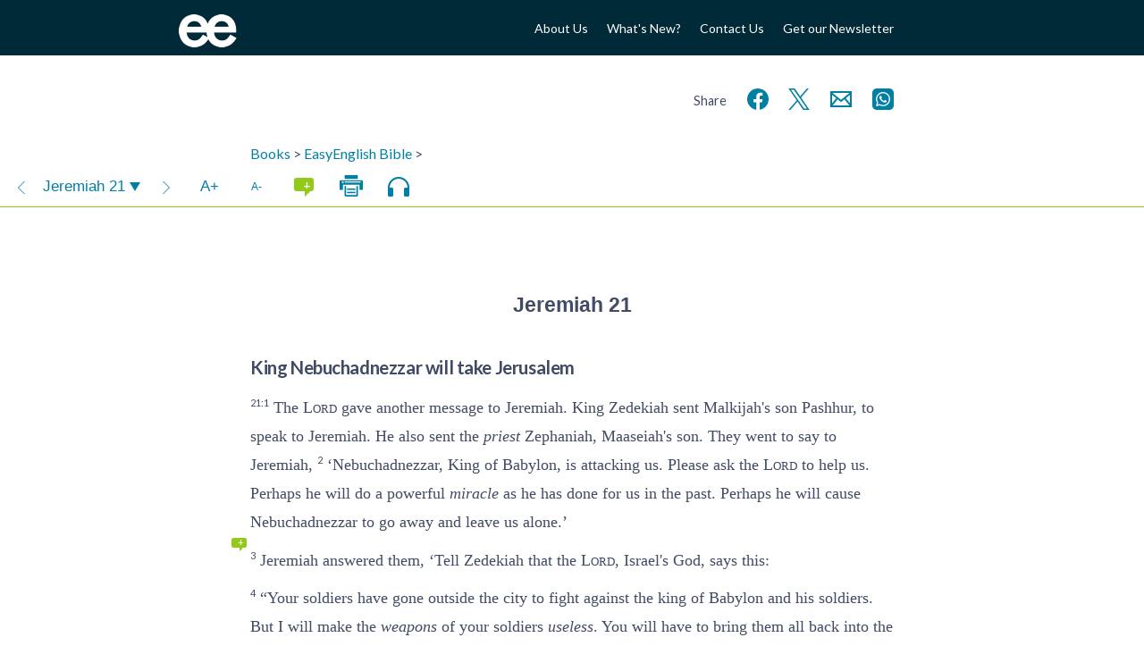

--- FILE ---
content_type: text/html; charset=UTF-8
request_url: https://www.easyenglish.bible/bible/easy/jeremiah/21/
body_size: 16785
content:
<!doctype html><!--[if lt IE 7]><html lang="en-GB" class="no-js lt-ie9 lt-ie8 lt-ie7"> <![endif]-->
<!--[if (IE 7)&!(IEMobile)]><html lang="en-GB" class="no-js lt-ie9 lt-ie8"><![endif]-->
<!--[if (IE 8)&!(IEMobile)]><html lang="en-GB" class="no-js lt-ie9"><![endif]-->
<!--[if gt IE 8]><!--><html lang="en-GB" class="no-js "><!--<![endif]--><head><meta charset="utf-8"><title>Jeremiah 21 – EasyEnglish Bible (EASY)</title><meta http-equiv="X-UA-Compatible" content="IE=edge,chrome=1"><meta name="HandheldFriendly" content="True"><meta name="MobileOptimized" content="320"><meta name="viewport" content="width=device-width, initial-scale=1.0"/><link rel="apple-touch-icon" href="https://www.easyenglish.bible/wp2014/wp-content/themes/easyenglish/library/images/apple-icon-touch.png"><link rel="icon" href="https://www.easyenglish.bible/wp2014/wp-content/themes/easyenglish/favicon.png">
<!--[if IE]><link rel="shortcut icon" href="https://www.easyenglish.bible/wp2014/wp-content/themes/easyenglish/favicon.ico">
<![endif]--><meta name="msapplication-TileColor" content="#f01d4f"><meta name="msapplication-TileImage" content="https://www.easyenglish.bible/wp2014/wp-content/themes/easyenglish/library/images/win8-tile-icon.png"><link rel="image_src" href="https://www.easyenglish.bible/wp2014/wp-content/themes/easyenglish/library/images/logo.png" /><link rel="pingback" href="https://www.easyenglish.bible/wp2014/xmlrpc.php"><meta name='robots' content='max-image-preview:large' /><link rel='dns-prefetch' href='//fonts.googleapis.com' /><link rel="alternate" type="application/rss+xml" title="EasyEnglish Bible &raquo; Feed" href="https://www.easyenglish.bible/feed/" /><link rel="alternate" type="application/rss+xml" title="EasyEnglish Bible &raquo; Comments Feed" href="https://www.easyenglish.bible/comments/feed/" /><link rel="alternate" title="oEmbed (JSON)" type="application/json+oembed" href="https://www.easyenglish.bible/wp-json/oembed/1.0/embed?url=https%3A%2F%2Fwww.easyenglish.bible%2Fbible%2Feasy%2Fjeremiah%2F21%2F" /><link rel="alternate" title="oEmbed (XML)" type="text/xml+oembed" href="https://www.easyenglish.bible/wp-json/oembed/1.0/embed?url=https%3A%2F%2Fwww.easyenglish.bible%2Fbible%2Feasy%2Fjeremiah%2F21%2F&#038;format=xml" /><style id='wp-img-auto-sizes-contain-inline-css' type='text/css'>img:is([sizes=auto i],[sizes^="auto," i]){contain-intrinsic-size:3000px 1500px}
/*# sourceURL=wp-img-auto-sizes-contain-inline-css */</style><style id="litespeed-ccss">ul{box-sizing:border-box}.entry-content{counter-reset:footnotes}:root{--wp--preset--font-size--normal:16px;--wp--preset--font-size--huge:42px}:root{--wp--preset--aspect-ratio--square:1;--wp--preset--aspect-ratio--4-3:4/3;--wp--preset--aspect-ratio--3-4:3/4;--wp--preset--aspect-ratio--3-2:3/2;--wp--preset--aspect-ratio--2-3:2/3;--wp--preset--aspect-ratio--16-9:16/9;--wp--preset--aspect-ratio--9-16:9/16;--wp--preset--color--black:#000;--wp--preset--color--cyan-bluish-gray:#abb8c3;--wp--preset--color--white:#fff;--wp--preset--color--pale-pink:#f78da7;--wp--preset--color--vivid-red:#cf2e2e;--wp--preset--color--luminous-vivid-orange:#ff6900;--wp--preset--color--luminous-vivid-amber:#fcb900;--wp--preset--color--light-green-cyan:#7bdcb5;--wp--preset--color--vivid-green-cyan:#00d084;--wp--preset--color--pale-cyan-blue:#8ed1fc;--wp--preset--color--vivid-cyan-blue:#0693e3;--wp--preset--color--vivid-purple:#9b51e0;--wp--preset--gradient--vivid-cyan-blue-to-vivid-purple:linear-gradient(135deg,rgba(6,147,227,1) 0%,#9b51e0 100%);--wp--preset--gradient--light-green-cyan-to-vivid-green-cyan:linear-gradient(135deg,#7adcb4 0%,#00d082 100%);--wp--preset--gradient--luminous-vivid-amber-to-luminous-vivid-orange:linear-gradient(135deg,rgba(252,185,0,1) 0%,rgba(255,105,0,1) 100%);--wp--preset--gradient--luminous-vivid-orange-to-vivid-red:linear-gradient(135deg,rgba(255,105,0,1) 0%,#cf2e2e 100%);--wp--preset--gradient--very-light-gray-to-cyan-bluish-gray:linear-gradient(135deg,#eee 0%,#a9b8c3 100%);--wp--preset--gradient--cool-to-warm-spectrum:linear-gradient(135deg,#4aeadc 0%,#9778d1 20%,#cf2aba 40%,#ee2c82 60%,#fb6962 80%,#fef84c 100%);--wp--preset--gradient--blush-light-purple:linear-gradient(135deg,#ffceec 0%,#9896f0 100%);--wp--preset--gradient--blush-bordeaux:linear-gradient(135deg,#fecda5 0%,#fe2d2d 50%,#6b003e 100%);--wp--preset--gradient--luminous-dusk:linear-gradient(135deg,#ffcb70 0%,#c751c0 50%,#4158d0 100%);--wp--preset--gradient--pale-ocean:linear-gradient(135deg,#fff5cb 0%,#b6e3d4 50%,#33a7b5 100%);--wp--preset--gradient--electric-grass:linear-gradient(135deg,#caf880 0%,#71ce7e 100%);--wp--preset--gradient--midnight:linear-gradient(135deg,#020381 0%,#2874fc 100%);--wp--preset--font-size--small:13px;--wp--preset--font-size--medium:20px;--wp--preset--font-size--large:36px;--wp--preset--font-size--x-large:42px;--wp--preset--spacing--20:.44rem;--wp--preset--spacing--30:.67rem;--wp--preset--spacing--40:1rem;--wp--preset--spacing--50:1.5rem;--wp--preset--spacing--60:2.25rem;--wp--preset--spacing--70:3.38rem;--wp--preset--spacing--80:5.06rem;--wp--preset--shadow--natural:6px 6px 9px rgba(0,0,0,.2);--wp--preset--shadow--deep:12px 12px 50px rgba(0,0,0,.4);--wp--preset--shadow--sharp:6px 6px 0px rgba(0,0,0,.2);--wp--preset--shadow--outlined:6px 6px 0px -3px rgba(255,255,255,1),6px 6px rgba(0,0,0,1);--wp--preset--shadow--crisp:6px 6px 0px rgba(0,0,0,1)}article,header,nav,section{display:block}audio{display:inline-block;*display:inline;*zoom:1}html{font-size:100%;-webkit-text-size-adjust:100%;-ms-text-size-adjust:100%}html,button,input{font-family:sans-serif}body{margin:0}h1{font-size:2em;margin:.67em 0}h2{font-size:1.5em;margin:.83em 0}h3{font-size:1.17em;margin:1em 0}p{margin:1em 0}ul{margin:1em 0}ul{padding:0 0 0 40px}nav ul{list-style:none;list-style-image:none}img{border:0;-ms-interpolation-mode:bicubic}svg:not(:root){overflow:hidden}button,input{font-size:100%;margin:0;vertical-align:baseline;*vertical-align:middle}button,input{line-height:normal}button{-webkit-appearance:button;*overflow:visible}input[type=checkbox]{box-sizing:border-box;padding:0;*height:13px;*width:13px}button::-moz-focus-inner,input::-moz-focus-inner{border:0;padding:0}ul{padding:0;list-style-type:none}.clearfix{zoom:1}.clearfix:before,.clearfix:after{content:"";display:table}.clearfix:after{clear:both}*{-webkit-box-sizing:border-box;-moz-box-sizing:border-box;box-sizing:border-box}.button,.button:visited{border:1px solid #0098ad;padding:.6em 3em;background:#fff;color:#0098ad;display:inline-block;font-size:1em;text-decoration:none;margin:2em 0;line-height:21px}body,div,h1,h2,h3,p,ul,li,label,article,header,nav,section{margin:0;padding:0;border:0}article,header,nav,section,audio{display:block}html{height:100%;-webkit-text-size-adjust:100%;-ms-text-size-adjust:100%}body{min-height:100%;font-size:16px}a img,img{-ms-interpolation-mode:bicubic;border:0}input,button{margin:0;font-size:100%;line-height:normal;vertical-align:baseline}button{-webkit-appearance:button}input[type=checkbox]{-webkit-box-sizing:border-box;-moz-box-sizing:border-box;-o-box-sizing:border-box;-ms-box-sizing:border-box;box-sizing:border-box}@media screen and (max-width:1px){body{font-size:1em}}@media screen and (max-width:1px){body{font-size:1.28571429em}}body{font-family:Lato,Arial,sans-serif;line-height:1.5;color:#414b65}.wrap{width:20em;position:relative;left:0}@media screen and (min-width:400px){.wrap{width:22.5em}}@media screen and (min-width:480px){.wrap{width:25em}}@media screen and (min-width:540px){.wrap{width:30em}}@media screen and (min-width:640px){.wrap{width:35em}}@media screen and (min-width:900px){.wrap{width:55em}}@media screen and (min-width:900px){#main{width:45em;margin-left:5em}}.wrap{margin:0 auto}a{color:#007fa3;text-decoration:none}a:visited{color:#414b65}h1,h2,h3{font-family:Lato,Arial,sans-serif;text-rendering:optimizelegibility;font-weight:400}h1:first-child,h3:first-child{margin-top:0}h1{font-size:2em;line-height:1.333em;margin-bottom:.5em}h2{font-size:1.4em;font-weight:700;letter-spacing:-.02em;line-height:1.4em;margin-bottom:1em;margin-top:2em}h3{font-size:1em;font-weight:700;margin:1.5em 0 .5em}.header{background:#002a38;font-family:Lato,Arial,sans-serif}.header #inner-header{height:62px;display:flex;align-items:center}.header #logo{display:block;width:5em;float:left}.header #logo img{width:65px;margin-top:13px}.header #menu-button{margin-left:auto;height:2.5rem;width:2.5rem;color:#fff}@media screen and (min-width:640px){.header #menu-button{display:none}}.header #menu-button svg{height:100%;width:100%}.header #mobmenu-container{position:relative;padding:2em;display:none}.header #mobmenu-container .heading{color:#92c91b;font-size:.9em;margin-bottom:1em;margin-top:1em;text-transform:uppercase}.header #mobmenu ul li{max-width:none}.header #topmenu{margin-top:15px;display:none}.header #topmenu li{text-align:right;max-width:90px;font-size:14px;line-height:1.8em}@media screen and (min-width:640px){.header #topmenu{display:block}}@media screen and (min-width:900px){.header #topmenu{width:45em}.header #topmenu li{max-width:200px}}@media screen and (min-width:640px){.header nav{float:right;width:30em;text-align:right}.header nav ul{display:inline-block}.header nav ul li{display:inline-block;width:auto;margin-left:1.5em}}.header nav ul li{max-width:160px;font-size:12px;text-align:left;vertical-align:middle;margin-bottom:1em;position:relative}.header nav ul li a{color:#fff}@media screen and (min-width:640px){body:not(.tf_resource-template-default) #mobmenu-container{display:none!important}}nav li a{display:block;text-decoration:none}#content{margin-top:60px}@media screen and (min-width:640px){#content{margin-top:60px}}@media screen and (min-width:900px){#content{margin-top:80px}}article{margin-left:0;margin-bottom:32px}.share{font-size:1.3em;text-align:right;margin-top:-3rem;margin-bottom:1rem}.share span{font-size:.7em}.share svg{vertical-align:middle}.share a{display:inline-block;margin-left:.4em;width:2rem}header.article-header{margin-bottom:2em}.entry-content{line-height:1.8}.entry-content p{margin-bottom:.5em}audio{width:100%}audio::-webkit-media-controls-panel{border-radius:0;background:#414b65;color:#fff}input,label{font-family:Lato,Arial,sans-serif;background:#eee;display:inline-block;border:0;border-radius:0;vertical-align:bottom;padding:12px;font-size:.9375em;line-height:16px;vertical-align:top;margin-bottom:.5em;margin-right:1em;width:100%}label{background:0 0;text-align:left}@media screen and (min-width:480px){label{width:100%;margin-right:-3px}input{width:380px}}@media screen and (min-width:540px){input{width:460px}}button{width:auto;border:1px solid #0098ad;padding:.6em 3em;background:#fff;color:#0098ad;display:inline-block;font-size:1em;text-decoration:none;margin:2em 0;line-height:21px;background:0 0;color:#92c91b;height:51px}input[type=checkbox]{width:auto;display:inline-block;height:43px;width:43px}input[type=checkbox]{margin-top:5px;margin-left:5px;height:38px;width:38px}input[type=checkbox]:after{content:" ";height:43px;width:43px;display:block;background:#eee;font-family:dashicons;vertical-align:middle;line-height:43px;text-align:center;font-size:28px;position:relative;left:-5px;top:-5px}input[type=checkbox]:checked:after{content:"\f147";color:#414b65}.switch{position:relative;display:inline-block;padding-top:4px;height:24px;width:auto}.switch input{opacity:0;width:0;height:0;margin:5px 20px}.slider{position:absolute;top:0;left:0;width:40px;bottom:0;background-color:#ccc}.slider:before{position:absolute;content:"";height:16px;width:16px;left:4px;bottom:4px;background-color:#fff}input:checked+.slider{background-color:#92c91b}input:checked+.slider:before{-webkit-transform:translateX(16px);-ms-transform:translateX(16px);transform:translateX(16px)}.slider.round{border-radius:34px}.slider.round:before{border-radius:50%}@media screen and (max-width:764px){.single-tf_resource_chunk #inner-content{width:auto;margin:0 2em}}.single-tf_resource_chunk #inner-content header.article-header{margin-bottom:0}.print-only{display:none}.clearfix{zoom:1}.clearfix:before,.clearfix:after{content:"";display:table}.clearfix:after{clear:both}*{-webkit-box-sizing:border-box;-moz-box-sizing:border-box;box-sizing:border-box}.viewer-window .viewer-nav{top:0;height:48px;border-bottom:1px solid #92c91b;background:#fff;font-family:sans-serif;z-index:10;left:0;right:0;font-size:.8em}.viewer-window .viewer-pane{-webkit-overflow-scrolling:touch;top:48px;bottom:0;zoom:1}.viewer-window .viewer-pane:before,.viewer-window .viewer-pane:after{content:"";display:table}.viewer-window .viewer-pane:after{clear:both}.hidden-store{display:none}.comment_toggle{background:#92c91b!important;border-radius:.2em;height:1em;width:1.5em;font-size:11px;line-height:1.5;position:relative}.comment_toggle:before{color:#fff;content:"-";position:absolute;top:-3px;right:3px;font-family:Lato,Arial,Helvetica,sans-serif}.comment_toggle.show:before{content:"+"}.comment_toggle:after{content:'';position:absolute;border-color:#92c91b transparent transparent #92c91b;border-image:none;border-style:solid;border-width:.3em;left:.8em;top:.8em}.viewer-content{font-size:18px}.viewer-content v{vertical-align:super;font-size:.6em;font-family:lato,arial,sans-serif}.viewer-content v[v='1'][c]:before{content:attr(c) ':'}.viewer-content h1{font-weight:700;font-size:1.71428571pxem;margin:2em 0 1em}.viewer-content h2[sfm=s1]{font-size:1.14285714em;font-weight:700;margin:2em 0 .7em}.viewer-content h1[sfm=cl]{display:block;text-align:center;font-family:Verdana,Geneva,sans-serif;font-weight:700;margin:2em 0 .7em;font-size:1.28571429em}.viewer-content p{margin:.6em 0}.viewer-content p[sfm=q1]{margin-left:2em}.viewer-content span[sfm=nd]{font-variant:small-caps}.viewer-content w{font-style:italic;position:relative}.bible-text{font-family:Georgia,"Times New Roman",Times,serif}.viewer-nav .buttons{height:100%;font-size:1.3em;line-height:48px}.viewer-nav .buttons .group{display:inline-block}.viewer-nav .buttons .btn{display:inline-block;vertical-align:top;height:48px;width:48px;text-align:center;color:#007fa3;transform:scale(1);border:none;margin:0;padding:0}.viewer-nav .buttons .btn svg{vertical-align:middle}.viewer-nav .buttons .btn svg path,.viewer-nav .buttons .btn svg rect{fill:currentColor}.viewer-nav .buttons .more-caller{float:right;display:none}@media screen and (min-width:480px){.viewer-nav .buttons .more-caller{display:none}}.viewer-nav .buttons .nav-buttons{width:auto}.viewer-nav .buttons .nav-buttons>div{display:inline-block}.viewer-nav .buttons .comment_toggle{display:inline-block;font-size:15px;margin:0;left:0;top:0}.viewer-nav .next,.viewer-nav .prev{padding:0 .2em;font-size:1.6em}#print-options{text-align:center;display:inline-block}#print-options .option{margin:0;padding:0;border:none;display:block;height:auto;width:100%;color:#414b65;margin-bottom:1em;position:relative;transform:scale(1)}#print-options .option svg{width:6em;height:6em;filter:blur(0);opacity:1}#print-options .option:after{content:"Print " attr(title);position:absolute;left:0;right:0;top:0;bottom:0;vertical-align:middle;line-height:6em;opacity:0}.audio-player{display:flex}.audio-player .button{margin:0;height:40px;width:40px;padding:10px;flex-grow:0;flex-shrink:0;border:none;background:#007fa3}.audio-player .button svg{width:20px;height:20px}.audio-player .button svg line,.audio-player .button svg polyline{stroke:#fff}.audio-player-bar{position:fixed;bottom:0;left:0;right:0}.viewer-window .viewer-nav{position:relative;left:-50vw;margin-left:50%;width:100vw}.viewer-pane{padding-top:48px}</style><link rel="preload" data-asynced="1" data-optimized="2" as="style" onload="this.onload=null;this.rel='stylesheet'" href="https://www.easyenglish.bible/wp2014/wp-content/litespeed/css/52455104b711ffe7af705d4a6f2c0f71.css?ver=799f8" /><script>!function(a){"use strict";var b=function(b,c,d){function e(a){return h.body?a():void setTimeout(function(){e(a)})}function f(){i.addEventListener&&i.removeEventListener("load",f),i.media=d||"all"}var g,h=a.document,i=h.createElement("link");if(c)g=c;else{var j=(h.body||h.getElementsByTagName("head")[0]).childNodes;g=j[j.length-1]}var k=h.styleSheets;i.rel="stylesheet",i.href=b,i.media="only x",e(function(){g.parentNode.insertBefore(i,c?g:g.nextSibling)});var l=function(a){for(var b=i.href,c=k.length;c--;)if(k[c].href===b)return a();setTimeout(function(){l(a)})};return i.addEventListener&&i.addEventListener("load",f),i.onloadcssdefined=l,l(f),i};"undefined"!=typeof exports?exports.loadCSS=b:a.loadCSS=b}("undefined"!=typeof global?global:this);!function(a){if(a.loadCSS){var b=loadCSS.relpreload={};if(b.support=function(){try{return a.document.createElement("link").relList.supports("preload")}catch(b){return!1}},b.poly=function(){for(var b=a.document.getElementsByTagName("link"),c=0;c<b.length;c++){var d=b[c];"preload"===d.rel&&"style"===d.getAttribute("as")&&(a.loadCSS(d.href,d,d.getAttribute("media")),d.rel=null)}},!b.support()){b.poly();var c=a.setInterval(b.poly,300);a.addEventListener&&a.addEventListener("load",function(){b.poly(),a.clearInterval(c)}),a.attachEvent&&a.attachEvent("onload",function(){a.clearInterval(c)})}}}(this);</script> <style id='global-styles-inline-css' type='text/css'>:root{--wp--preset--aspect-ratio--square: 1;--wp--preset--aspect-ratio--4-3: 4/3;--wp--preset--aspect-ratio--3-4: 3/4;--wp--preset--aspect-ratio--3-2: 3/2;--wp--preset--aspect-ratio--2-3: 2/3;--wp--preset--aspect-ratio--16-9: 16/9;--wp--preset--aspect-ratio--9-16: 9/16;--wp--preset--color--black: #000000;--wp--preset--color--cyan-bluish-gray: #abb8c3;--wp--preset--color--white: #ffffff;--wp--preset--color--pale-pink: #f78da7;--wp--preset--color--vivid-red: #cf2e2e;--wp--preset--color--luminous-vivid-orange: #ff6900;--wp--preset--color--luminous-vivid-amber: #fcb900;--wp--preset--color--light-green-cyan: #7bdcb5;--wp--preset--color--vivid-green-cyan: #00d084;--wp--preset--color--pale-cyan-blue: #8ed1fc;--wp--preset--color--vivid-cyan-blue: #0693e3;--wp--preset--color--vivid-purple: #9b51e0;--wp--preset--gradient--vivid-cyan-blue-to-vivid-purple: linear-gradient(135deg,rgb(6,147,227) 0%,rgb(155,81,224) 100%);--wp--preset--gradient--light-green-cyan-to-vivid-green-cyan: linear-gradient(135deg,rgb(122,220,180) 0%,rgb(0,208,130) 100%);--wp--preset--gradient--luminous-vivid-amber-to-luminous-vivid-orange: linear-gradient(135deg,rgb(252,185,0) 0%,rgb(255,105,0) 100%);--wp--preset--gradient--luminous-vivid-orange-to-vivid-red: linear-gradient(135deg,rgb(255,105,0) 0%,rgb(207,46,46) 100%);--wp--preset--gradient--very-light-gray-to-cyan-bluish-gray: linear-gradient(135deg,rgb(238,238,238) 0%,rgb(169,184,195) 100%);--wp--preset--gradient--cool-to-warm-spectrum: linear-gradient(135deg,rgb(74,234,220) 0%,rgb(151,120,209) 20%,rgb(207,42,186) 40%,rgb(238,44,130) 60%,rgb(251,105,98) 80%,rgb(254,248,76) 100%);--wp--preset--gradient--blush-light-purple: linear-gradient(135deg,rgb(255,206,236) 0%,rgb(152,150,240) 100%);--wp--preset--gradient--blush-bordeaux: linear-gradient(135deg,rgb(254,205,165) 0%,rgb(254,45,45) 50%,rgb(107,0,62) 100%);--wp--preset--gradient--luminous-dusk: linear-gradient(135deg,rgb(255,203,112) 0%,rgb(199,81,192) 50%,rgb(65,88,208) 100%);--wp--preset--gradient--pale-ocean: linear-gradient(135deg,rgb(255,245,203) 0%,rgb(182,227,212) 50%,rgb(51,167,181) 100%);--wp--preset--gradient--electric-grass: linear-gradient(135deg,rgb(202,248,128) 0%,rgb(113,206,126) 100%);--wp--preset--gradient--midnight: linear-gradient(135deg,rgb(2,3,129) 0%,rgb(40,116,252) 100%);--wp--preset--font-size--small: 13px;--wp--preset--font-size--medium: 20px;--wp--preset--font-size--large: 36px;--wp--preset--font-size--x-large: 42px;--wp--preset--spacing--20: 0.44rem;--wp--preset--spacing--30: 0.67rem;--wp--preset--spacing--40: 1rem;--wp--preset--spacing--50: 1.5rem;--wp--preset--spacing--60: 2.25rem;--wp--preset--spacing--70: 3.38rem;--wp--preset--spacing--80: 5.06rem;--wp--preset--shadow--natural: 6px 6px 9px rgba(0, 0, 0, 0.2);--wp--preset--shadow--deep: 12px 12px 50px rgba(0, 0, 0, 0.4);--wp--preset--shadow--sharp: 6px 6px 0px rgba(0, 0, 0, 0.2);--wp--preset--shadow--outlined: 6px 6px 0px -3px rgb(255, 255, 255), 6px 6px rgb(0, 0, 0);--wp--preset--shadow--crisp: 6px 6px 0px rgb(0, 0, 0);}:where(.is-layout-flex){gap: 0.5em;}:where(.is-layout-grid){gap: 0.5em;}body .is-layout-flex{display: flex;}.is-layout-flex{flex-wrap: wrap;align-items: center;}.is-layout-flex > :is(*, div){margin: 0;}body .is-layout-grid{display: grid;}.is-layout-grid > :is(*, div){margin: 0;}:where(.wp-block-columns.is-layout-flex){gap: 2em;}:where(.wp-block-columns.is-layout-grid){gap: 2em;}:where(.wp-block-post-template.is-layout-flex){gap: 1.25em;}:where(.wp-block-post-template.is-layout-grid){gap: 1.25em;}.has-black-color{color: var(--wp--preset--color--black) !important;}.has-cyan-bluish-gray-color{color: var(--wp--preset--color--cyan-bluish-gray) !important;}.has-white-color{color: var(--wp--preset--color--white) !important;}.has-pale-pink-color{color: var(--wp--preset--color--pale-pink) !important;}.has-vivid-red-color{color: var(--wp--preset--color--vivid-red) !important;}.has-luminous-vivid-orange-color{color: var(--wp--preset--color--luminous-vivid-orange) !important;}.has-luminous-vivid-amber-color{color: var(--wp--preset--color--luminous-vivid-amber) !important;}.has-light-green-cyan-color{color: var(--wp--preset--color--light-green-cyan) !important;}.has-vivid-green-cyan-color{color: var(--wp--preset--color--vivid-green-cyan) !important;}.has-pale-cyan-blue-color{color: var(--wp--preset--color--pale-cyan-blue) !important;}.has-vivid-cyan-blue-color{color: var(--wp--preset--color--vivid-cyan-blue) !important;}.has-vivid-purple-color{color: var(--wp--preset--color--vivid-purple) !important;}.has-black-background-color{background-color: var(--wp--preset--color--black) !important;}.has-cyan-bluish-gray-background-color{background-color: var(--wp--preset--color--cyan-bluish-gray) !important;}.has-white-background-color{background-color: var(--wp--preset--color--white) !important;}.has-pale-pink-background-color{background-color: var(--wp--preset--color--pale-pink) !important;}.has-vivid-red-background-color{background-color: var(--wp--preset--color--vivid-red) !important;}.has-luminous-vivid-orange-background-color{background-color: var(--wp--preset--color--luminous-vivid-orange) !important;}.has-luminous-vivid-amber-background-color{background-color: var(--wp--preset--color--luminous-vivid-amber) !important;}.has-light-green-cyan-background-color{background-color: var(--wp--preset--color--light-green-cyan) !important;}.has-vivid-green-cyan-background-color{background-color: var(--wp--preset--color--vivid-green-cyan) !important;}.has-pale-cyan-blue-background-color{background-color: var(--wp--preset--color--pale-cyan-blue) !important;}.has-vivid-cyan-blue-background-color{background-color: var(--wp--preset--color--vivid-cyan-blue) !important;}.has-vivid-purple-background-color{background-color: var(--wp--preset--color--vivid-purple) !important;}.has-black-border-color{border-color: var(--wp--preset--color--black) !important;}.has-cyan-bluish-gray-border-color{border-color: var(--wp--preset--color--cyan-bluish-gray) !important;}.has-white-border-color{border-color: var(--wp--preset--color--white) !important;}.has-pale-pink-border-color{border-color: var(--wp--preset--color--pale-pink) !important;}.has-vivid-red-border-color{border-color: var(--wp--preset--color--vivid-red) !important;}.has-luminous-vivid-orange-border-color{border-color: var(--wp--preset--color--luminous-vivid-orange) !important;}.has-luminous-vivid-amber-border-color{border-color: var(--wp--preset--color--luminous-vivid-amber) !important;}.has-light-green-cyan-border-color{border-color: var(--wp--preset--color--light-green-cyan) !important;}.has-vivid-green-cyan-border-color{border-color: var(--wp--preset--color--vivid-green-cyan) !important;}.has-pale-cyan-blue-border-color{border-color: var(--wp--preset--color--pale-cyan-blue) !important;}.has-vivid-cyan-blue-border-color{border-color: var(--wp--preset--color--vivid-cyan-blue) !important;}.has-vivid-purple-border-color{border-color: var(--wp--preset--color--vivid-purple) !important;}.has-vivid-cyan-blue-to-vivid-purple-gradient-background{background: var(--wp--preset--gradient--vivid-cyan-blue-to-vivid-purple) !important;}.has-light-green-cyan-to-vivid-green-cyan-gradient-background{background: var(--wp--preset--gradient--light-green-cyan-to-vivid-green-cyan) !important;}.has-luminous-vivid-amber-to-luminous-vivid-orange-gradient-background{background: var(--wp--preset--gradient--luminous-vivid-amber-to-luminous-vivid-orange) !important;}.has-luminous-vivid-orange-to-vivid-red-gradient-background{background: var(--wp--preset--gradient--luminous-vivid-orange-to-vivid-red) !important;}.has-very-light-gray-to-cyan-bluish-gray-gradient-background{background: var(--wp--preset--gradient--very-light-gray-to-cyan-bluish-gray) !important;}.has-cool-to-warm-spectrum-gradient-background{background: var(--wp--preset--gradient--cool-to-warm-spectrum) !important;}.has-blush-light-purple-gradient-background{background: var(--wp--preset--gradient--blush-light-purple) !important;}.has-blush-bordeaux-gradient-background{background: var(--wp--preset--gradient--blush-bordeaux) !important;}.has-luminous-dusk-gradient-background{background: var(--wp--preset--gradient--luminous-dusk) !important;}.has-pale-ocean-gradient-background{background: var(--wp--preset--gradient--pale-ocean) !important;}.has-electric-grass-gradient-background{background: var(--wp--preset--gradient--electric-grass) !important;}.has-midnight-gradient-background{background: var(--wp--preset--gradient--midnight) !important;}.has-small-font-size{font-size: var(--wp--preset--font-size--small) !important;}.has-medium-font-size{font-size: var(--wp--preset--font-size--medium) !important;}.has-large-font-size{font-size: var(--wp--preset--font-size--large) !important;}.has-x-large-font-size{font-size: var(--wp--preset--font-size--x-large) !important;}
/*# sourceURL=global-styles-inline-css */</style><style id='classic-theme-styles-inline-css' type='text/css'>/*! This file is auto-generated */
.wp-block-button__link{color:#fff;background-color:#32373c;border-radius:9999px;box-shadow:none;text-decoration:none;padding:calc(.667em + 2px) calc(1.333em + 2px);font-size:1.125em}.wp-block-file__button{background:#32373c;color:#fff;text-decoration:none}
/*# sourceURL=/wp-includes/css/classic-themes.min.css */</style><link data-asynced="1" as="style" onload="this.onload=null;this.rel='stylesheet'"  rel='preload' id='font-0-css' href='https://fonts.googleapis.com/css?family=Lato%3A400%2C700&#038;display=swap' type='text/css' media='all' /><noscript><link rel='stylesheet' href='https://fonts.googleapis.com/css?family=Lato%3A400%2C700&#038;display=swap' type='text/css' media='all' /></noscript> <script type="text/javascript" src="https://www.easyenglish.bible/wp2014/wp-includes/js/jquery/jquery.min.js?ver=3.7.1" id="jquery-core-js"></script> <script data-optimized="1" type="text/javascript" src="https://www.easyenglish.bible/wp2014/wp-content/litespeed/js/969f574c659406f7809b93b32824a0fb.js?ver=2c3aa" id="jquery-migrate-js"></script> <script data-optimized="1" type="text/javascript" src="https://www.easyenglish.bible/wp2014/wp-content/litespeed/js/a22983e1994c12b9b116e35693f9526c.js?ver=ff973" id="bones-modernizr-js"></script> <script data-optimized="1" type="text/javascript" src="https://www.easyenglish.bible/wp2014/wp-content/litespeed/js/1ee6604b79ddc5de585bed4c533579bd.js?ver=579bd" id="respond-js"></script> <link rel="https://api.w.org/" href="https://www.easyenglish.bible/wp-json/" /><link rel="canonical" href="https://www.easyenglish.bible/bible/easy/jeremiah/21/" /><link rel='shortlink' href='https://www.easyenglish.bible/?p=4922' /><meta name="description" content="Jeremiah 21 – Easy English Bible (EASY) – 1 The Lord gave another message to Jeremiah. King Zedekiah sent Malkijah&#039;s son Pashhur, to speak to Jeremiah. He also sent the priest Zephaniah &hellip;"/><link rel="prev" href="https://www.easyenglish.bible/bible/easy/jeremiah/20/" /><link rel="next" href="https://www.easyenglish.bible/bible/easy/jeremiah/22/" /><style type="text/css" id="wp-custom-css">#partners ul > * {
	margin: 0 3em 4em 0;
}
#partners li h3 { display: none; }

#partners li div.img {
    height: 5em;
}</style> <script>(function(i,s,o,g,r,a,m){i['GoogleAnalyticsObject']=r;i[r]=i[r]||function(){
  (i[r].q=i[r].q||[]).push(arguments)},i[r].l=1*new Date();a=s.createElement(o),
  m=s.getElementsByTagName(o)[0];a.async=1;a.src=g;m.parentNode.insertBefore(a,m)
  })(window,document,'script','//www.google-analytics.com/analytics.js','ga');

  ga('create', 'UA-50043061-1', 'auto');
  ga('send', 'pageview');</script>  <script async src="https://www.googletagmanager.com/gtag/js?id=G-3X0VX4X2GD"></script> <script>window.dataLayer = window.dataLayer || [];
  function gtag(){dataLayer.push(arguments);}
  gtag('js', new Date());

  gtag('config', 'G-3X0VX4X2GD');</script> <script>ajaxurl = 'https://www.easyenglish.bible/wp2014/wp-admin/admin-ajax.php';
			dictionaryURL = 'https://www.easyenglish.bible/dictionary/bible/';
			resourceRoot =  'https://www.easyenglish.bible/';</script> </head><body class="wp-singular tf_resource_chunk-template-default single single-tf_resource_chunk postid-4922 wp-theme-easyenglish"><div id="container"><header class="header" role="banner"><div id="mobmenu-container" class="clearfix"><nav role="navigation" id='mobmenu' class='wrap'><ul><li><a href="https://www.easyenglish.bible">Home</a></li></ul><p class="heading">About Easy English</p><ul class="nav top-nav clearfix"><li><a href='https://www.easyenglish.bible/about-easyenglish/'><div class='title'>About Us</div></a></li><li><a href='https://www.easyenglish.bible/about-easyenglish/whats-new/'><div class='title'>What's New?</div></a></li><li><a href='https://www.easyenglish.bible/contact-us/'><div class='title'>Contact Us</div></a></li><li><a href='https://www.easyenglish.bible/about-easyenglish/newsletter/'><div class='title'>Get our Newsletter</div></a></li></ul><p class="heading">Free Resources in Easy English</p><ul role="menubar" id="menu-homepage-middle-items" class="nav top-nav"><li id="menu-item-6103" class="menu-item menu-item-type-post_type menu-item-object-tf_resource menu-item-6103 page-item-865"><a href="https://www.easyenglish.bible/bible/easy/">Bible</a></li><li id="menu-item-49" class="menu-item menu-item-type-post_type menu-item-object-page menu-item-49 page-item-35"><a href="https://www.easyenglish.bible/bible-commentaries/">Commentaries</a></li><li id="menu-item-47" class="menu-item menu-item-type-post_type menu-item-object-page menu-item-47 page-item-39"><a href="https://www.easyenglish.bible/bible-studies/">Bible Studies</a></li><li id="menu-item-7478" class="menu-item menu-item-type-post_type_archive menu-item-object-tf_resource menu-item-7478 page-item--98"><a href="https://www.easyenglish.bible/resource/">Online Books</a></li><li id="menu-item-46" class="menu-item menu-item-type-post_type menu-item-object-page menu-item-46 page-item-41"><a href="https://www.easyenglish.bible/accessible/">Stories</a></li></ul></nav></div><div id="inner-header" class="wrap clearfix"><div id="logo"><a href="https://www.easyenglish.bible" rel="nofollow" id='logo-icon' alt='EasyEnglish Bible' title='EasyEnglish Bible Homepage'><img src='https://www.easyenglish.bible/wp2014/wp-content/themes/easyenglish/library/images/logo_white.png'  alt='EasyEnglish Bible Homepage' title='EasyEnglish Bible Homepage'></a></div><nav role="navigation" id='topmenu'><ul class="nav top-nav clearfix"><li><a href='https://www.easyenglish.bible/about-easyenglish/'><div class='title'>About Us</div></a></li><li><a href='https://www.easyenglish.bible/about-easyenglish/whats-new/'><div class='title'>What's New?</div></a></li><li><a href='https://www.easyenglish.bible/contact-us/'><div class='title'>Contact Us</div></a></li><li><a href='https://www.easyenglish.bible/about-easyenglish/newsletter/'><div class='title'>Get our Newsletter</div></a></li></ul></nav><div id='menu-button' onclick='jQuery("#mobmenu-container").slideToggle(400, "swing" )'>
<svg xmlns="http://www.w3.org/2000/svg" width="24" height="24" viewBox="0 0 24 24"><path stroke="currentColor" d="M2 6 L 22 6"/><path stroke="currentColor" d="M2 12 L 22 12"/><path stroke="currentColor" d="M2 18 L 22 18"/></svg></div></div></header><div id="content"><div id="inner-content" class="wrap clearfix"><div id="main" class="clearfix" role="main"><article id="post-4922" class="clearfix post-4922 tf_resource_chunk type-tf_resource_chunk status-publish hentry" role="article" itemscope itemtype="http://schema.org/BlogPosting"><div class='share'><span>Share</span> 		<a class='icon share' href='https://www.facebook.com/sharer/sharer.php?u=https%3A%2F%2Fwww.easyenglish.bible%2Fbible%2Feasy%2Fjeremiah%2F21%2F' target='_blank'
title="Like Jeremiah 21 on Facebook"
><svg width="24" height="24" xmlns="http://www.w3.org/2000/svg" viewBox="0 0 1024 1024"> <path d="M1024,512C1024,229.2,794.8,0,512,0S0,229.2,0,512c0,255.6,187.2,467.4,432,505.8V660H302V512h130V399.2   C432,270.9,508.4,200,625.4,200c56,0,114.6,10,114.6,10v126h-64.6c-63.6,0-83.4,39.5-83.4,80v96h142l-22.7,148H592v357.8   C836.8,979.4,1024,767.6,1024,512z" fill="currentColor" data-fill="#1877F2"/> </svg></a>
<a class='icon share' target='_blank' href='https://twitter.com/intent/tweet?original_referer=https%3A%2F%2Fwww.easyenglish.bible%2Fbible%2Feasy%2Fjeremiah%2F21%2F&amp;text=Jeremiah%2021%20on%20EasyEnglish%20Bible&amp;tw_p=tweetbutton&amp;url=https%3A%2F%2Fwww.easyenglish.bible%2Fbible%2Feasy%2Fjeremiah%2F21%2F' title="Tweet Jeremiah 21 on Twitter"
rel="nofollow" alt='Tweet This'
><svg width="24" height="24" viewBox="0 0 1200 1227" fill="none" xmlns="http://www.w3.org/2000/svg"><path d="M714.163 519.284L1160.89 0H1055.03L667.137 450.887L357.328 0H0L468.492 681.821L0 1226.37H105.866L515.491 750.218L842.672 1226.37H1200L714.137 519.284H714.163ZM569.165 687.828L521.697 619.934L144.011 79.6944H306.615L611.412 515.685L658.88 583.579L1055.08 1150.3H892.476L569.165 687.854V687.828Z" fill="currentColor"/></svg></a>
<a class='icon share' href='mailto:?subject=Jeremiah%2021&body=Jeremiah%2021%20on%20EasyEnglish%20Bible: https%3A%2F%2Fwww.easyenglish.bible%2Fbible%2Feasy%2Fjeremiah%2F21%2F'
title="Share Jeremiah 21 by Email"
><svg xmlns="http://www.w3.org/2000/svg" width="24" height="24" viewBox="0 0 24 24"><path fill="currentColor" d="M0 3v18h24v-18h-24zm6.623 7.929l-4.623 5.712v-9.458l4.623 3.746zm-4.141-5.929h19.035l-9.517 7.713-9.518-7.713zm5.694 7.188l3.824 3.099 3.83-3.104 5.612 6.817h-18.779l5.513-6.812zm9.208-1.264l4.616-3.741v9.348l-4.616-5.607z"/></svg></a>
<a class='icon share' href='whatsapp://send?text=Jeremiah%2021%20on%20EasyEnglish%20Bible: https%3A%2F%2Fwww.easyenglish.bible%2Fbible%2Feasy%2Fjeremiah%2F21%2F' target='_blank'
title="Share Jeremiah 21 on Whatsapp"
><svg xmlns="http://www.w3.org/2000/svg" width="24" height="24" viewBox="0 0 24 24"><path d="M12.036 5.339c-3.635 0-6.591 2.956-6.593 6.589-.001 1.483.434 2.594 1.164 3.756l-.666 2.432 2.494-.654c1.117.663 2.184 1.061 3.595 1.061 3.632 0 6.591-2.956 6.592-6.59.003-3.641-2.942-6.593-6.586-6.594zm3.876 9.423c-.165.463-.957.885-1.337.942-.341.051-.773.072-1.248-.078-.288-.091-.657-.213-1.129-.417-1.987-.858-3.285-2.859-3.384-2.991-.099-.132-.809-1.074-.809-2.049 0-.975.512-1.454.693-1.653.182-.2.396-.25.528-.25l.38.007c.122.006.285-.046.446.34.165.397.561 1.372.611 1.471.049.099.083.215.016.347-.066.132-.099.215-.198.33l-.297.347c-.099.099-.202.206-.087.404.116.198.513.847 1.102 1.372.757.675 1.395.884 1.593.983.198.099.314.083.429-.05.116-.132.495-.578.627-.777s.264-.165.446-.099 1.156.545 1.354.645c.198.099.33.149.38.231.049.085.049.482-.116.945zm3.088-14.762h-14c-2.761 0-5 2.239-5 5v14c0 2.761 2.239 5 5 5h14c2.762 0 5-2.239 5-5v-14c0-2.761-2.238-5-5-5zm-6.967 19.862c-1.327 0-2.634-.333-3.792-.965l-4.203 1.103 1.125-4.108c-.694-1.202-1.059-2.566-1.058-3.964.002-4.372 3.558-7.928 7.928-7.928 2.121.001 4.112.827 5.609 2.325s2.321 3.491 2.32 5.609c-.002 4.372-3.559 7.928-7.929 7.928z" fill="currentColor"/></svg></a></div><header class="article-header"><p class='breadcrumbs'>
<a class="print-only" href="https://www.easyenglish.bible">easyenglish.bible</a><a class="no-print" href="https://www.easyenglish.bible/resource/">Books</a> &gt; <a href="https://www.easyenglish.bible/bible/easy/">EasyEnglish Bible</a> &gt;</p></header><section class='viewer-window' itemprop="articleBody"><div class='viewer-nav'><div class='buttons'><div class='group nav-buttons'>
<a class='btn prev' title='Jeremiah 20' href='https://www.easyenglish.bible/bible/easy/jeremiah/20/'>
<svg class="chevron" width="16px" height="16px" viewBox="0 0 16 16">
<polyline fill="none" stroke="currentColor" points="11.473,0.95 4.422,8 11.473,15.049 "/>
</svg>
</a><div class='group dropdowns'></div>
<a class='btn next' title='Jeremiah 22' href='https://www.easyenglish.bible/bible/easy/jeremiah/22/'>
<svg class="chevron" width="16px" height="16px" viewBox="0 0 16 16">
<polyline fill="none" stroke="currentColor" points="4.422,0.95 11.473,8 4.422,15.049 "/>
</svg>
</a></div><div class='more-caller btn'>
<svg xmlns="http://www.w3.org/2000/svg" width="32" height="32" viewBox="0 0 32 32">
<path d="M8 8h24" stroke="currentColor" stroke-width="3"/>
<path d="M8 16h24" stroke="currentColor" stroke-width="3"/>
<path d="M8 24h24" stroke="currentColor" stroke-width="3"/>
</svg></div><div class='group'>
<button tabindex='0' class='btn larger' title='Make Text Larger'>A+</button>
<button tabindex='0' class='btn smaller' title='Make Text Smaller' style='font-size: 0.7em;'>A- </button></div>
<button tabindex='0' class='btn' style='display: none;' title='Show/Hide All Comments'><div class='comment_toggle show'></div></button>
<button tabindex='0' class='btn print' title='print' style='display: none;'><svg xmlns="http://www.w3.org/2000/svg" xmlns:xlink="http://www.w3.org/1999/xlink" x="0px" y="0px" width="28.346px" height="28.346px" viewBox="0 0 28.346 28.346">
<g>
<rect x="6.715" y="2.048" width="14.919" height="4.281"/>
<path d="M26.162,7.873H2.189c-0.717,0-1.298,0.58-1.298,1.296v9.514h3.896v-5.773h18.775v5.773h3.891V9.168
C27.453,8.453,26.878,7.873,26.162,7.873z M4.575,11.045c-0.568,0-1.034-0.464-1.034-1.034c0-0.573,0.466-1.036,1.034-1.036
c0.57,0,1.036,0.463,1.036,1.036C5.611,10.582,5.146,11.045,4.575,11.045z M24.677,10.414H6.715V9.171h17.962V10.414z"/>
<path d="M19.916,24.446h-8.353l-3.149,0.018V14.438H6.529v10.214c0,0-0.07,1.565,1.539,1.565c1.611,0,12.414,0,12.414,0
c1.186,0,1.34-0.906,1.34-2.024v-9.755h-1.883L19.916,24.446z"/>
<rect x="9.344" y="17.15" width="9.494" height="1.641"/>
<rect x="9.431" y="20.866" width="9.495" height="1.638"/>
</g>
</svg></button>
<a href='https://www.easyenglish.bible/wp2014/wp-content/uploads/audio/easy/24JER-021.mp3?v=1747857736.mp3' tabindex='0' class='btn play' title='Listen'>
<svg xmlns="http://www.w3.org/2000/svg" width="24" height="22" viewBox="0 0 24 22">
<path id="iconmonstr-headphones-16" d="M22,13A10,10,0,0,0,2,13H4.5A1.5,1.5,0,0,1,6,14.5v7A1.5,1.5,0,0,1,4.5,23h-3A1.5,1.5,0,0,1,0,21.5V13a12,12,0,0,1,24,0v8.5A1.5,1.5,0,0,1,22.5,23h-3A1.5,1.5,0,0,1,18,21.5v-7A1.5,1.5,0,0,1,19.5,13Z" transform="translate(0 -1)" fill-rule="evenodd"/>
</svg>
</a><div class='audio-player-holder' style='display:none;'><div class='audio-player'>
<audio class="wp-audio-shortcode" id="audio-4922-1" preload="none" style="width: 100%;" controls="controls"><source type="audio/mpeg" src="https://www.easyenglish.bible/wp2014/wp-content/uploads/audio/easy/24JER-021.mp3?v=1747857736.mp3&#038;_=1" /><a href="https://www.easyenglish.bible/wp2014/wp-content/uploads/audio/easy/24JER-021.mp3?v=1747857736.mp3">https://www.easyenglish.bible/wp2014/wp-content/uploads/audio/easy/24JER-021.mp3?v=1747857736.mp3</a></audio>										<a title="Download" class="button download" download href="https://www.easyenglish.bible/wp2014/wp-content/uploads/audio/easy/24JER-021.mp3?v=1747857736.mp3"><svg xmlns="http://www.w3.org/2000/svg" class="chevron" width="16px" height="16px" viewBox="0 0 16 16">
<polyline fill="none" stroke-width="1.5px" points="1,15, 15,15"></polyline>
<polyline fill="none" stroke-width="1.5px" points="2,6 8,12 14,6 "></polyline>
<polyline fill="none" stroke-width="1.5px" points="8,1 8,12"></polyline>
</svg></a>
<a title="Close" class="close button" href="#"><svg xmlns="http://www.w3.org/2000/svg" viewBox="0 0 100 100" >
<line x1="13" y1="13" x2="87" y2="87" stroke-width="10px" stroke="black" stroke-linecap="round" />
<line x1="87" y1="13" x2="13" y2="87" stroke-width="10px" stroke="black" stroke-linecap="round" />
</svg></a></div></div></div></div><div
class='entry-content viewer-pane'
data-r='easy'
data-t='bible'
data-reftype='biblical'
data-resource='https://www.easyenglish.bible/bible/easy/'
data-index='[]'
><div class='viewer-content bible-text'><div class='chunk'
data-t='bible'
data-r='easy'
data-b='Jer'
data-c='21'
data-prevURL='https://www.easyenglish.bible/bible/easy/jeremiah/20/'
data-prevTitle='Jeremiah 20'
data-nextURL='https://www.easyenglish.bible/bible/easy/jeremiah/22/'
data-nextTitle='Jeremiah 22'
><h1 sfm='cl' b='Jer' c='21' sfm='cl'>Jeremiah 21</h1><h2 sfm='s1'>King Nebuchadnezzar will take Jerusalem</h2><p sfm='p'> <v b='Jer' c='21' v='1'>1</v>&nbsp;The <span sfm='nd'>Lord</span> gave another message to Jeremiah. King Zedekiah sent Malkijah's son Pashhur, to speak to Jeremiah. He also sent the <w l='priest'>priest</w> Zephaniah, Maaseiah's son. They went to say to Jeremiah, <v b='Jer' c='21' v='2'>2</v>&nbsp;‘Nebuchadnezzar, King of Babylon, is attacking us. Please ask the <span sfm='nd'>Lord</span> to help us. Perhaps he will do a powerful <w l='miracle'>miracle</w> as he has done for us in the past. Perhaps he will cause Nebuchadnezzar to go away and leave us alone.’</p><div sfm='f'><span sfm='fr'>21:2</span><ft>Nebuchadnezzar had chosen Zedekiah to be king of Judah.</div><p sfm='p'> <v b='Jer' c='21' v='3'>3</v>&nbsp;Jeremiah answered them, ‘Tell Zedekiah that the <span sfm='nd'>Lord</span>, Israel's God, says this:</p><p sfm='p'> <v b='Jer' c='21' v='4'>4</v>&nbsp;“Your soldiers have gone outside the city to fight against the king of Babylon and his soldiers. But I will make the <w l='weapon'>weapons</w> of your soldiers <w l='useless'>useless</w>. You will have to bring them all back into the city. <v b='Jer' c='21' v='5'>5</v>&nbsp;I myself will use my great power and <w l='strength'>strength</w> to fight against you. I will do that because I am very angry with you. <v b='Jer' c='21' v='6'>6</v>&nbsp;I will attack everything that lives in this city, both people and animals. A very bad disease will kill them.”</p><p sfm='p'> <v b='Jer' c='21' v='7'>7</v>&nbsp;The <span sfm='nd'>Lord</span> also says this: “Then I will put King Zedekiah of Judah under the power of Nebuchadnezzar, king of Babylon. I will do the same thing to any of his officers or people who are still alive. Those are the people that war, <w l='famine'>famine</w> or disease has not already killed. I will give them to King Nebuchadnezzar and to their enemies who want to kill them. He will tell his soldiers to kill them. He will not be kind to them and he will kill them all.”</p><p sfm='p'> <v b='Jer' c='21' v='8'>8</v>&nbsp;But also tell the people that the <span sfm='nd'>Lord</span> says this: “I will let you choose between two things. One is a way that will give you life. The other is a way that will give you death. <v b='Jer' c='21' v='9'>9</v>&nbsp;Anyone who stays in the city will die. War or famine or disease will kill them. But you may choose to leave the city. You may put yourselves under the power of Babylon's army that is attacking the city. Anyone who does that will continue to live. <v b='Jer' c='21' v='10'>10</v>&nbsp;I, the <span sfm='nd'>Lord</span>, tell you this: I have decided not to <w l='rescue'>rescue</w> this city. Instead I will destroy it. I will give it to the king of Babylon. He will destroy it with fire.” ’</p><h2 sfm='s1'>A message to Judah's kings</h2><p sfm='p'> <v b='Jer' c='21' v='11'>11</v>&nbsp;This is the <span sfm='nd'>Lord</span>'s message to the king of Judah, to his family and his officers:</p><p sfm='m'> <v b='Jer' c='21' v='12'>12</v>&nbsp;‘<w l='descendant'>Descendants</w> of King David, the <span sfm='nd'>Lord</span> says this to you:</p><p sfm='m'>Every day you must be fair as you <w l='judge'>judge</w> people.</p><p sfm='m'><w l='Punish'>Punish</w> those who rob other people.</p><p sfm='m'>Punish those who are cruel to other people.</p><p sfm='q1'>Help the people that they have hurt.</p><p sfm='m'>If you do not do judge in a fair way,</p><p sfm='q1'>I will be very angry.</p><p sfm='m'>My <w l='anger'>anger</w> will burn like a hot fire</p><p sfm='q1'>that nobody can stop.</p><p sfm='m'>It will destroy you</p><p sfm='q1'>because of the <w l='evil'>evil</w> things that you have done.’</p><p sfm='p'>The <span sfm='nd'>Lord</span> says:</p><p sfm='m'> <v b='Jer' c='21' v='13'>13</v>&nbsp;‘I have turned against you, Jerusalem's <w l='palace'>palace</w>.</p><p sfm='m'>Kings sit there on their <w l='throne'>thrones</w>,</p><p sfm='q1'>on a high rock above the valley.</p><p sfm='m'>You say, “We are safe here in our strong building.</p><p sfm='q1'>No enemy can get in here to attack us.”</p><p sfm='m'> <v b='Jer' c='21' v='14'>14</v>&nbsp;But I will punish you for everything that you have done.</p><p sfm='q1'>I will destroy your palace with fire.</p><p sfm='m'>That fire will destroy everything that is around you.’</p><p sfm='p'>That is what the <span sfm='nd'>Lord</span> says.</p></div></div></div><div class='audio-player-bar' style="display:none;"></div></section><div class='hidden-store'><div id='print-options'><h3>Print...</h3>
<button class='option' data-page='size: portrait' data-style='cols1' title='Print with 1 Column'>
<svg xmlns="http://www.w3.org/2000/svg" x="0px" y="0px"
width="53.717px" height="53.707px" viewBox="-7.817 0 53.717 53.707">
<g>
<path fill="#FFFFFF" d="M36.723,48.149c0,2.041-1.67,3.711-3.709,3.711H5.07c-2.041,0-3.71-1.67-3.71-3.711V5.557
c0-2.041,1.67-3.71,3.71-3.71h27.944c2.039,0,3.709,1.67,3.709,3.71V48.149z"/>
<path fill="none" stroke="#000000" stroke-miterlimit="10" d="M36.723,48.149c0,2.041-1.67,3.711-3.709,3.711H5.07
c-2.041,0-3.71-1.67-3.71-3.711V5.557c0-2.041,1.67-3.71,3.71-3.71h27.944c2.039,0,3.709,1.67,3.709,3.71V48.149z"/>
<line fill="none" stroke="#000000" stroke-miterlimit="10" x1="6.208" y1="47.325" x2="31.875" y2="47.325"/>
<line fill="none" stroke="#000000" stroke-miterlimit="10" x1="6.208" y1="43.616" x2="31.875" y2="43.616"/>
<line fill="none" stroke="#000000" stroke-miterlimit="10" x1="6.208" y1="39.905" x2="31.875" y2="39.905"/>
<line fill="none" stroke="#000000" stroke-miterlimit="10" x1="6.208" y1="36.194" x2="31.875" y2="36.194"/>
<line fill="none" stroke="#000000" stroke-miterlimit="10" x1="6.208" y1="32.485" x2="31.875" y2="32.485"/>
<line fill="none" stroke="#000000" stroke-miterlimit="10" x1="6.208" y1="28.774" x2="31.875" y2="28.774"/>
<line fill="none" stroke="#000000" stroke-miterlimit="10" x1="6.208" y1="25.063" x2="31.875" y2="25.063"/>
<line fill="none" stroke="#000000" stroke-miterlimit="10" x1="6.208" y1="21.353" x2="31.875" y2="21.353"/>
<line fill="none" stroke="#000000" stroke-miterlimit="10" x1="6.208" y1="17.642" x2="31.875" y2="17.642"/>
<line fill="none" stroke="#000000" stroke-miterlimit="10" x1="6.208" y1="13.931" x2="31.875" y2="13.931"/>
<line fill="none" stroke="#000000" stroke-miterlimit="10" x1="6.208" y1="10.221" x2="31.875" y2="10.221"/>
<line fill="none" stroke="#000000" stroke-miterlimit="10" x1="6.208" y1="6.511" x2="31.875" y2="6.511"/>
</g>
</svg>
</button>
<button class='option' data-page='size: landscape' data-style='cols2' title='Print with 2 Columns'>
<svg xmlns="http://www.w3.org/2000/svg" x="0px" y="0px"
width="53.717px" height="53.717px" viewBox="-0.192 -7.608 53.717 53.717">
<g>
<path fill="#FFFFFF" d="M47.961,1.568c2.041,0,3.711,1.668,3.711,3.709v27.943c0,2.041-1.67,3.711-3.711,3.711H5.37
c-2.041,0-3.709-1.67-3.709-3.711V5.277c0-2.041,1.668-3.709,3.709-3.709H47.961z"/>
<path fill="none" stroke="#000000" stroke-miterlimit="10" d="M47.961,1.568c2.041,0,3.711,1.668,3.711,3.709v27.943
c0,2.041-1.67,3.711-3.711,3.711H5.37c-2.041,0-3.709-1.67-3.709-3.711V5.277c0-2.041,1.668-3.709,3.709-3.709H47.961z"/>
<line fill="none" stroke="#000000" stroke-miterlimit="10" x1="6.565" y1="32.314" x2="23.593" y2="32.314"/>
<line fill="none" stroke="#000000" stroke-miterlimit="10" x1="6.565" y1="28.605" x2="23.593" y2="28.605"/>
<line fill="none" stroke="#000000" stroke-miterlimit="10" x1="6.565" y1="24.895" x2="23.593" y2="24.895"/>
<line fill="none" stroke="#000000" stroke-miterlimit="10" x1="6.565" y1="21.185" x2="23.593" y2="21.185"/>
<line fill="none" stroke="#000000" stroke-miterlimit="10" x1="6.565" y1="17.474" x2="23.593" y2="17.474"/>
<line fill="none" stroke="#000000" stroke-miterlimit="10" x1="6.565" y1="13.763" x2="23.593" y2="13.763"/>
<line fill="none" stroke="#000000" stroke-miterlimit="10" x1="6.565" y1="10.052" x2="23.593" y2="10.052"/>
<line fill="none" stroke="#000000" stroke-miterlimit="10" x1="6.565" y1="6.343" x2="23.593" y2="6.343"/>
<line fill="none" stroke="#000000" stroke-miterlimit="10" x1="29.352" y1="32.314" x2="46.381" y2="32.314"/>
<line fill="none" stroke="#000000" stroke-miterlimit="10" x1="29.352" y1="28.605" x2="46.381" y2="28.605"/>
<line fill="none" stroke="#000000" stroke-miterlimit="10" x1="29.352" y1="24.895" x2="46.381" y2="24.895"/>
<line fill="none" stroke="#000000" stroke-miterlimit="10" x1="29.352" y1="21.185" x2="46.381" y2="21.185"/>
<line fill="none" stroke="#000000" stroke-miterlimit="10" x1="29.352" y1="17.474" x2="46.381" y2="17.474"/>
<line fill="none" stroke="#000000" stroke-miterlimit="10" x1="29.352" y1="13.763" x2="46.381" y2="13.763"/>
<line fill="none" stroke="#000000" stroke-miterlimit="10" x1="29.352" y1="10.052" x2="46.381" y2="10.052"/>
<line fill="none" stroke="#000000" stroke-miterlimit="10" x1="29.352" y1="6.343" x2="46.381" y2="6.343"/>
</g>
</svg>
</button><div><label class="switch"><input class='default-size' type='checkbox'>Use screen font size<span class="slider round"></span></label></div><div><label class="switch"><input class='show-all-comments' type='checkbox' checked>Show All Comments<span class="slider round"></span></label></div></div></div><footer class="article-footer"> <script>defns = {"useless":{"keyword":"useless","defn":"If something is useless, nobody can use it. It has no value.","url":""},"strength":{"keyword":"strength","defn":"If someone is strong, he has strength.","url":""},"rescue":{"keyword":"rescue","defn":"to save someone from danger.","url":""},"descendant":{"keyword":"descendant","defn":"Child, grandchild, and any future child born to them.","url":""},"weapon":{"keyword":"weapon","defn":"Something that people fight with. Soldiers use them to hurt or to kill their enemies. Weapons include <w l='bow'>bows<\/w> and <w l='arrow'>arrows<\/w>, <w l='sword'>swords<\/w>, <w l='spear'>spears<\/w> and stones.","url":""},"throne":{"keyword":"throne","defn":"A special, large seat on which a king or a ruler sits.","url":""},"punish":{"keyword":"punish","defn":"To hurt someone or to cause trouble for them because they have done wrong things. This may teach them not to do wrong things again.","url":""},"priest":{"keyword":"priest","defn":"In the Bible, a priest was a man from the family of Aaron, Moses' brother. Aaron belonged to the <w l='tribe'>tribe<\/w> of Levi. God chose the men in this family to make <w l='sacrifice'>sacrifices<\/w> and <w l='offering'>offerings<\/w> to God on behalf of the Israelites. In other <w l='nation'>nations<\/w>, there were priests who worked to <w l='serve'>serve<\/w> their false gods.","url":""},"palace":{"keyword":"palace","defn":"A large, important building where a king or a queen lives.","url":""},"miracle":{"keyword":"miracle","defn":"Great and <w l='wonderful'>wonderful<\/w> thing that shows special power. Many miracles show that God is very powerful. Also see <w l='sign'>sign<\/w>.","url":""},"judge":{"keyword":"judge","defn":"(1) to decide about something. To say who is right and who is wrong in a <w l='court'>court<\/w> of <w l='law'>law<\/w>. \u2014 (2) a person who has authority to judge. \u2014 (3) a leader of Israel (see <a sfm=\"xt\" href=\"https:\/\/www.easyenglish.bible\/bible\/easy\/judges\/1\/\" b=\"\" c=\"\" v=\"\">Judges 1<\/a>).","url":""},"evil":{"keyword":"evil","defn":"Very bad. There is no good in it.","url":""},"famine":{"keyword":"famine","defn":"A long time when there is not enough food and everybody is hungry.","url":""},"anger":{"keyword":"anger","defn":"Strong feeling that someone gets when they are angry.","url":""}}</script><div class="post_nav"><ul class="pagination"><li class="prev"><a rel="prev" href="https://www.easyenglish.bible/bible/easy/jeremiah/20/">Jeremiah 20</a></li><li class="next"><a rel="next" href="https://www.easyenglish.bible/bible/easy/jeremiah/22/">Jeremiah 22</a></li></div></footer></article></div></div></div><footer class="footer" role="contentinfo"><div id="inner-footer" class="wrap clearfix"><nav role="navigation"></nav><div id='text'><div class='text'><div id='social'>Find us on social <a target="_blank" href="https://www.facebook.com/BibleEasyEnglish/"><svg width="24" height="24" xmlns="http://www.w3.org/2000/svg" viewBox="0 0 1024 1024"> <path d="M1024,512C1024,229.2,794.8,0,512,0S0,229.2,0,512c0,255.6,187.2,467.4,432,505.8V660H302V512h130V399.2   C432,270.9,508.4,200,625.4,200c56,0,114.6,10,114.6,10v126h-64.6c-63.6,0-83.4,39.5-83.4,80v96h142l-22.7,148H592v357.8   C836.8,979.4,1024,767.6,1024,512z" fill="currentColor" data-fill="#1877F2"/> </svg><span class='screen-reader-text'>https://www.facebook.com/BibleEasyEnglish/</span></a></div><p class="source-org copyright">&copy; MissionAssist 2026<br/>
Charitable Incorporated Organisation <span class='nolink'>1162807</span></p><p class='credit'><a href='https://www.tigerfinch.com/'>Design by Tiger Finch Creatives</a></p></div><div class='text'><ul id="menu-footer-menu" class="nav footer-nav"><li id="menu-item-328" class="menu-item menu-item-type-custom menu-item-object-custom menu-item-328 page-item-328"><a href="mailto:ask@easyenglish.bible">Email us: ask@easyenglish.bible</a></li><li id="menu-item-7114" class="menu-item menu-item-type-custom menu-item-object-custom menu-item-7114 page-item-7114"><a href="https://www.easyenglish.bible/faqs/">FAQ</a></li><li id="menu-item-6898" class="menu-item menu-item-type-post_type menu-item-object-page menu-item-6898 page-item-6871"><a href="https://www.easyenglish.bible/site-map/">Site Map</a></li><li id="menu-item-329" class="menu-item menu-item-type-post_type menu-item-object-page menu-item-329 page-item-5"><a href="https://www.easyenglish.bible/about-easyenglish/newsletter/">Comment and register for news</a></li><li id="menu-item-332" class="menu-item menu-item-type-post_type menu-item-object-page menu-item-332 page-item-330"><a href="https://www.easyenglish.bible/copyright-and-licensing/">Copyright and Licensing</a></li></ul></div></div><div id='logos'>
<a href="https://missionassist.org.uk">
<img class='ma' src='https://www.easyenglish.bible/wp2014/wp-content/themes/easyenglish/library/images/ma-weblogo.png' alt='Mission Assist' width="175" height="85"/>
</a></div></div></footer></div>
 <script type="speculationrules">{"prefetch":[{"source":"document","where":{"and":[{"href_matches":"/*"},{"not":{"href_matches":["/wp2014/wp-*.php","/wp2014/wp-admin/*","/wp2014/wp-content/uploads/*","/wp2014/wp-content/*","/wp2014/wp-content/plugins/*","/wp2014/wp-content/themes/easyenglish/*","/*\\?(.+)"]}},{"not":{"selector_matches":"a[rel~=\"nofollow\"]"}},{"not":{"selector_matches":".no-prefetch, .no-prefetch a"}}]},"eagerness":"conservative"}]}</script> <script data-optimized="1" type="text/javascript" src="https://www.easyenglish.bible/wp2014/wp-content/litespeed/js/843b5b40e19175fb9b4c33f7b96b1ded.js?ver=8a05e" id="helpers-js"></script> <script data-optimized="1" type="text/javascript" src="https://www.easyenglish.bible/wp2014/wp-content/litespeed/js/1f544cf92de0a9719decaa48a7477a10.js?ver=82bd0" id="osis-js"></script> <script data-optimized="1" type="text/javascript" src="https://www.easyenglish.bible/wp2014/wp-content/litespeed/js/5b0b80274943161a066025519a9d3061.js?ver=d9c24" id="bones-js-js"></script> <script data-optimized="1" type="text/javascript" src="https://www.easyenglish.bible/wp2014/wp-content/litespeed/js/37ead8d6754f8b979086a0f0e7262a62.js?ver=23949" id="helpers.js-js"></script> <script data-optimized="1" type="text/javascript" src="https://www.easyenglish.bible/wp2014/wp-content/litespeed/js/f5adb37ce05a84e88564e288703955ba.js?ver=76f5f" id="micromodal.js-js"></script> <script data-optimized="1" type="text/javascript" src="https://www.easyenglish.bible/wp2014/wp-content/litespeed/js/553d667e7097398abe6bc02e6f05ae33.js?ver=86390" id="booklist.js-js"></script> <script data-optimized="1" type="text/javascript" src="https://www.easyenglish.bible/wp2014/wp-content/litespeed/js/de6dba20bcf2c38a5b43e4af77bad5e5.js?ver=4e0c6" id="chunk.js-js"></script> <script data-optimized="1" type="text/javascript" src="https://www.easyenglish.bible/wp2014/wp-content/litespeed/js/0969f2ed4c976db2b8004b8d1e1172c9.js?ver=6e7b3" id="navbar.js-js"></script> <script data-optimized="1" type="text/javascript" src="https://www.easyenglish.bible/wp2014/wp-content/litespeed/js/98d8d48873bd4eefcdc8d731b91fe189.js?ver=ac8da" id="bible-viewer.js-js"></script> <script type="text/javascript" id="thickbox-js-extra">/*  */
var thickboxL10n = {"next":"Next \u003E","prev":"\u003C Prev","image":"Image","of":"of","close":"Close","noiframes":"This feature requires inline frames. You have iframes disabled or your browser does not support them.","loadingAnimation":"https://www.easyenglish.bible/wp2014/wp-includes/js/thickbox/loadingAnimation.gif"};
//# sourceURL=thickbox-js-extra
/*  */</script> <script data-optimized="1" type="text/javascript" src="https://www.easyenglish.bible/wp2014/wp-content/litespeed/js/711781a9526e0f3f2e3028772dcbf783.js?ver=55e77" id="thickbox-js"></script> <script type="text/javascript" id="mediaelement-core-js-before">/*  */
var mejsL10n = {"language":"en","strings":{"mejs.download-file":"Download File","mejs.install-flash":"You are using a browser that does not have Flash player enabled or installed. Please turn on your Flash player plugin or download the latest version from https://get.adobe.com/flashplayer/","mejs.fullscreen":"Fullscreen","mejs.play":"Play","mejs.pause":"Pause","mejs.time-slider":"Time Slider","mejs.time-help-text":"Use Left/Right Arrow keys to advance one second, Up/Down arrows to advance ten seconds.","mejs.live-broadcast":"Live Broadcast","mejs.volume-help-text":"Use Up/Down Arrow keys to increase or decrease volume.","mejs.unmute":"Unmute","mejs.mute":"Mute","mejs.volume-slider":"Volume Slider","mejs.video-player":"Video Player","mejs.audio-player":"Audio Player","mejs.captions-subtitles":"Captions/Subtitles","mejs.captions-chapters":"Chapters","mejs.none":"None","mejs.afrikaans":"Afrikaans","mejs.albanian":"Albanian","mejs.arabic":"Arabic","mejs.belarusian":"Belarusian","mejs.bulgarian":"Bulgarian","mejs.catalan":"Catalan","mejs.chinese":"Chinese","mejs.chinese-simplified":"Chinese (Simplified)","mejs.chinese-traditional":"Chinese (Traditional)","mejs.croatian":"Croatian","mejs.czech":"Czech","mejs.danish":"Danish","mejs.dutch":"Dutch","mejs.english":"English","mejs.estonian":"Estonian","mejs.filipino":"Filipino","mejs.finnish":"Finnish","mejs.french":"French","mejs.galician":"Galician","mejs.german":"German","mejs.greek":"Greek","mejs.haitian-creole":"Haitian Creole","mejs.hebrew":"Hebrew","mejs.hindi":"Hindi","mejs.hungarian":"Hungarian","mejs.icelandic":"Icelandic","mejs.indonesian":"Indonesian","mejs.irish":"Irish","mejs.italian":"Italian","mejs.japanese":"Japanese","mejs.korean":"Korean","mejs.latvian":"Latvian","mejs.lithuanian":"Lithuanian","mejs.macedonian":"Macedonian","mejs.malay":"Malay","mejs.maltese":"Maltese","mejs.norwegian":"Norwegian","mejs.persian":"Persian","mejs.polish":"Polish","mejs.portuguese":"Portuguese","mejs.romanian":"Romanian","mejs.russian":"Russian","mejs.serbian":"Serbian","mejs.slovak":"Slovak","mejs.slovenian":"Slovenian","mejs.spanish":"Spanish","mejs.swahili":"Swahili","mejs.swedish":"Swedish","mejs.tagalog":"Tagalog","mejs.thai":"Thai","mejs.turkish":"Turkish","mejs.ukrainian":"Ukrainian","mejs.vietnamese":"Vietnamese","mejs.welsh":"Welsh","mejs.yiddish":"Yiddish"}};
//# sourceURL=mediaelement-core-js-before
/*  */</script> <script data-optimized="1" type="text/javascript" src="https://www.easyenglish.bible/wp2014/wp-content/litespeed/js/8b211d36907388423c2a9e83165a330a.js?ver=05f03" id="mediaelement-core-js"></script> <script data-optimized="1" type="text/javascript" src="https://www.easyenglish.bible/wp2014/wp-content/litespeed/js/e6163cfbb1945eb8c75ddc457b6d579c.js?ver=d579c" id="mediaelement-migrate-js"></script> <script type="text/javascript" id="mediaelement-js-extra">/*  */
var _wpmejsSettings = {"pluginPath":"/wp2014/wp-includes/js/mediaelement/","classPrefix":"mejs-","stretching":"responsive","audioShortcodeLibrary":"mediaelement","videoShortcodeLibrary":"mediaelement"};
//# sourceURL=mediaelement-js-extra
/*  */</script> <script data-optimized="1" type="text/javascript" src="https://www.easyenglish.bible/wp2014/wp-content/litespeed/js/df77bae8f3a075e42b4c3f1c61f57855.js?ver=57855" id="wp-mediaelement-js"></script> </body></html>
<!-- Page optimized by LiteSpeed Cache @2026-01-12 14:13:49 -->

<!-- Page cached by LiteSpeed Cache 7.7 on 2026-01-12 14:13:49 -->
<!-- QUIC.cloud CCSS loaded ✅ /ccss/d90a72540440926d0541bc217c82298b.css -->